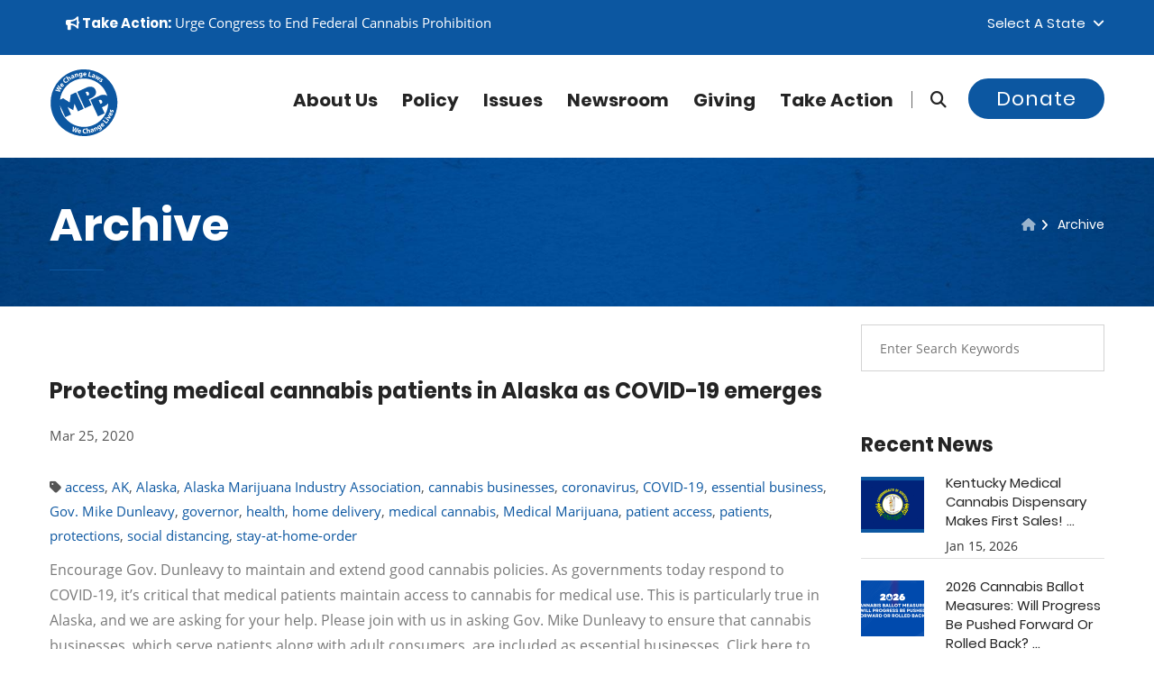

--- FILE ---
content_type: text/html; charset=UTF-8
request_url: https://blog.mpp.org/archive/tags/essential-business/
body_size: 14200
content:
<!DOCTYPE html>
<html lang="en">
<head>
    
    <meta name="viewport" content="width=device-width, initial-scale=1">  
<!-- Basic Page Needs ================================================== -->
    <meta charset="utf-8">
      <meta name="robots" content="index, follow">
  <!--[if IE]><meta http-equiv="x-ua-compatible" content="IE=9" /><![endif]-->
    
    <meta content="marijuana, cannabis, legalization of marijuana, medical marijuana, legalize, legalization, legalize marijuana" name="keywords">
    <meta content="Marijuana Policy Project" name="author">
    <meta content="True" name="HandheldFriendly">
    <meta content="320" name="MobileOptimized">
    <meta name="mobile-web-app-capable" content="yes">

<title>Tag:&nbsp;essential business</title>
    <meta content="We Change Laws!" name="description">
    <link href="https://blog.mpp.org/archive/" rel="canonical">
    <meta content="en_US" property="og:locale">
    <meta content="website" property="og:type">
    <meta content="Tag:&nbsp;essential business" property="og:title">
    <meta content="" property="og:description">
    <meta content="https://blog.mpp.org/archive/" property="og:url">
    <meta content="MPP" property="og:site_name">
    <meta content="https://www.mpp.org/assets/components/phpthumbof/cache/mpp_default.dfe5ab4872da76eaba934f6e1b5ba106.jpg" property="og:image">

<link rel="apple-touch-icon" sizes="60x60" href="/apple-touch-icon-60x60.png?v=1768751933">
<link rel="apple-touch-icon" sizes="76x76" href="/apple-touch-icon-76x76.png?v=1768751933">
<link rel="apple-touch-icon" sizes="120x120" href="/apple-touch-icon-120x120.png?v=1768751933">
<link rel="apple-touch-icon" sizes="152x152" href="/apple-touch-icon-152x152.png?v=1768751933">
<link rel="apple-touch-icon" sizes="180x180" href="/apple-touch-icon-180x180.png?v=1768751933">
<link rel="icon" type="image/png" sizes="32x32" href="/favicon-32x32.png?v=1768751933">
<link rel="icon" type="image/png" sizes="16x16" href="/favicon-16x16.png?v=1768751933">
<link rel="manifest" href="/site.webmanifest?v=1768751933">
<link rel="mask-icon" href="/safari-pinned-tab.svg?v=1768751933" color="#0c57a3">
<meta name="apple-mobile-web-app-title" content="MPP">
<meta name="application-name" content="MPP">
<meta name="msapplication-TileColor" content="#0c57a3">
<meta name="theme-color" content="#0c57a3">


<!-- Global site tag (gtag.js) - Google Analytics -->
<script async src="https://www.googletagmanager.com/gtag/js?id=UA-28818703-11"></script>
<script>
  window.dataLayer = window.dataLayer || [];
  function gtag(){dataLayer.push(arguments);}
  gtag('js', new Date());

  gtag('config', 'UA-28818703-11');
</script>








<link rel="preconnect" href="https://www.google-analytics.com/">
<link rel="dns-prefetch" href="https://www.google-analytics.com/">






<link rel="preload" href="https://www.mpp.org/css/jquery.bootstrap-touchspin.css" as="style" type="text/css">

<link rel="preload" href="https://www.mpp.org/css/flaticon.css" as="style" type="text/css">
<link rel="preload" href="https://www.mpp.org/css/animate.css" as="style" type="text/css">
<link rel="preload" href="https://www.mpp.org/css/owl.css" as="style" type="text/css">
<link rel="preload" href="https://www.mpp.org/css/hover.css" as="style" type="text/css">

<link rel="preload" href="https://maxcdn.bootstrapcdn.com/bootstrap/3.4.1/css/bootstrap.min.css" as="style" type="text/css">

    
<link rel="preload" href="https://www.mpp.org/fonts/lato-v14-latin-italic.woff2" as="font" type="font/woff2" crossorigin>
<link rel="preload" href="https://www.mpp.org/fonts/lora-v13-latin-italic.woff2" as="font" type="font/woff2" crossorigin>
<link rel="preload" href="https://www.mpp.org/fonts/open-sans-v15-latin-700.woff2" as="font" type="font/woff2" crossorigin>
<link rel="preload" href="https://www.mpp.org/fonts/open-sans-v15-latin-regular.woff2" as="font" type="font/woff2" crossorigin>
<link rel="preload" href="https://www.mpp.org/fonts/poppins-v6-latin-300.woff2" as="font" type="font/woff2" crossorigin>
<link rel="preload" href="https://www.mpp.org/fonts/poppins-v6-latin-700.woff2" as="font" type="font/woff2" crossorigin>
<link rel="preload" href="https://www.mpp.org/fonts/poppins-v6-latin-regular.woff2" as="font" type="font/woff2" crossorigin>


<link rel="preload" href="https://www.mpp.org/fonts/fa672/css/fontawesome.css" as="style" type="text/css">
<link rel="preload" href="https://www.mpp.org/fonts/fa672/css/brands.css" as="style" type="text/css">
<link rel="preload" href="https://www.mpp.org/fonts/fa672/css/brands.css" as="style" type="text/css" onload="this.onload=null;this.rel='stylesheet'">
<noscript><link rel="stylesheet" href="https://www.mpp.org/fonts/fa672/css/solid.css"></noscript>
<link rel="preload" href="https://www.mpp.org/fonts/fa672/css/solid.css" as="style" onload="this.onload=null;this.rel='stylesheet'">
<noscript><link rel="stylesheet" href="https://www.mpp.org/fonts/fa672/css/solid.css"></noscript>
<link rel="preload" href="https://www.mpp.org/fonts/fa672/css/v4-font-face.min.css" as="style" type="text/css" onload="this.onload=null;this.rel='stylesheet'">
<noscript><link rel="stylesheet" href="https://www.mpp.org/fonts/fa672/css/solid.css"></noscript>    
  
    
    
<!-- Stylesheets -->
  




<link rel="stylesheet" href="https://maxcdn.bootstrapcdn.com/bootstrap/3.4.1/css/bootstrap.min.css">
<link href="https://www.mpp.org/css/custom-styles.css" rel="stylesheet">
<link href="https://www.mpp.org/css/responsive1.css" rel="stylesheet">
    
    

<style>
/*Page Title*/

.page-title .page-breadcrumb li, .page-title .page-breadcrumb li:after, .page-title .page-breadcrumb li a, .page-title h2{
	color:#ffffff!important;
	
}

.page-title h2:after{
	background-color:#0c57a1;
}


 
                        .main-slider .tp-background-1 {
    background: -moz-linear-gradient(left, rgba(11,161,29,0) 0%, rgba(11,161,29,0.35) 30%, rgba(11,161,29,0.52) 100%);
background: -webkit-linear-gradient(left, rgba(11,161,29,0) 0%,rgba(11,161,29,0.35) 30%,rgba(11,161,29,0.52) 100%);
background: linear-gradient(to right, rgba(11,161,29,0) 0%,rgba(11,161,29,0.35) 30%,rgba(11,161,29,0.52) 100%);
filter: progid:DXImageTransform.Microsoft.gradient( startColorstr='#00000000', endColorstr='#85000000',GradientType=1 );

    display:block; height:2000px; width:3000px;
}
                    
                        .main-slider .tp-background-2 {
    background: -moz-linear-gradient(left, rgba(12,87,161,0) 0%, rgba(12,87,161,0.35) 30%, rgba(12,87,161,0.52) 100%);
background: -webkit-linear-gradient(left, rgba(12,87,161,0) 0%,rgba(12,87,161,0.35) 30%,rgba(12,87,161,0.52) 100%);
background: linear-gradient(to right, rgba(12,87,161,0) 0%,rgba(12,87,161,0.35) 30%,rgba(12,87,161,0.52) 100%);
filter: progid:DXImageTransform.Microsoft.gradient( startColorstr='#00000000', endColorstr='#85000000',GradientType=1 );

    display:block; height:2000px; width:3000px;
}
                    
                        .main-slider .tp-background-3 {
    background: -moz-linear-gradient(left, rgba(25,30,121,0) 0%, rgba(25,30,121,0.35) 30%, rgba(25,30,121,0.52) 100%);
background: -webkit-linear-gradient(left, rgba(25,30,121,0) 0%,rgba(25,30,121,0.35) 30%,rgba(25,30,121,0.52) 100%);
background: linear-gradient(to right, rgba(25,30,121,0) 0%,rgba(25,30,121,0.35) 30%,rgba(25,30,121,0.52) 100%);
filter: progid:DXImageTransform.Microsoft.gradient( startColorstr='#00000000', endColorstr='#85000000',GradientType=1 );

    display:block; height:2000px; width:3000px;
}
                    
                        .main-slider .tp-background-4 {
    background: -moz-linear-gradient(left, rgba(12,87,161,0) 0%, rgba(12,87,161,0.35) 30%, rgba(12,87,161,0.52) 100%);
background: -webkit-linear-gradient(left, rgba(12,87,161,0) 0%,rgba(12,87,161,0.35) 30%,rgba(12,87,161,0.52) 100%);
background: linear-gradient(to right, rgba(12,87,161,0) 0%,rgba(12,87,161,0.35) 30%,rgba(12,87,161,0.52) 100%);
filter: progid:DXImageTransform.Microsoft.gradient( startColorstr='#00000000', endColorstr='#85000000',GradientType=1 );

    display:block; height:2000px; width:3000px;
}
                    
                        .main-slider .tp-background-5 {
    background: -moz-linear-gradient(left, rgba(12,87,161,0) 0%, rgba(12,87,161,0.35) 30%, rgba(12,87,161,0.52) 100%);
background: -webkit-linear-gradient(left, rgba(12,87,161,0) 0%,rgba(12,87,161,0.35) 30%,rgba(12,87,161,0.52) 100%);
background: linear-gradient(to right, rgba(12,87,161,0) 0%,rgba(12,87,161,0.35) 30%,rgba(12,87,161,0.52) 100%);
filter: progid:DXImageTransform.Microsoft.gradient( startColorstr='#00000000', endColorstr='#85000000',GradientType=1 );

    display:block; height:2000px; width:3000px;
}
                    
                        .main-slider .tp-background-6 {
    background: -moz-linear-gradient(left, rgba(0,174,255,0) 0%, rgba(0,174,255,0.35) 30%, rgba(0,174,255,0.52) 100%);
background: -webkit-linear-gradient(left, rgba(0,174,255,0) 0%,rgba(0,174,255,0.35) 30%,rgba(0,174,255,0.52) 100%);
background: linear-gradient(to right, rgba(0,174,255,0) 0%,rgba(0,174,255,0.35) 30%,rgba(0,174,255,0.52) 100%);
filter: progid:DXImageTransform.Microsoft.gradient( startColorstr='#00000000', endColorstr='#85000000',GradientType=1 );

    display:block; height:2000px; width:3000px;
}
                    
                        .main-slider .tp-background-7 {
    background: -moz-linear-gradient(left, rgba(255,255,255,0) 0%, rgba(255,255,255,0.35) 30%, rgba(255,255,255,0.52) 100%);
background: -webkit-linear-gradient(left, rgba(255,255,255,0) 0%,rgba(255,255,255,0.35) 30%,rgba(255,255,255,0.52) 100%);
background: linear-gradient(to right, rgba(255,255,255,0) 0%,rgba(255,255,255,0.35) 30%,rgba(255,255,255,0.52) 100%);
filter: progid:DXImageTransform.Microsoft.gradient( startColorstr='#00000000', endColorstr='#85000000',GradientType=1 );

    display:block; height:2000px; width:3000px;
}
                    
</style>

    <!-- Map ================================================== -->

   

    
    

<!--Favicon-->

<!-- Responsive -->
<meta http-equiv="X-UA-Compatible" content="IE=edge">

<!--[if lt IE 9]><script src="https://cdnjs.cloudflare.com/ajax/libs/html5shiv/3.7.3/html5shiv.js"></script><![endif]-->
<!--[if lt IE 9]><script src="https://www.mpp.org/js/respond.js"></script><![endif]-->


<noscript>
    <style>
    .rev_slider_wrapper {display:none;}
    .login-register a { top:0px!important;}
        [class*="fa-"]:before
        {
            	color:#ffffff !important;
	background:none !important;
	text-transform:capitalize;
	display:inline-block;
    border:0px;
	font-weight:400;
	font-size:11px;
	font-family: 'Poppins', sans-serif;	
        }
        .fa.fa-facebook-square:before {content:"Facebook ";}
        .fa.fa-twitter-square:before {content:"| Twitter ";}
        .fa.fa-instagram:before {content:"| Instagram ";}
        .fa.fa-youtube-square:before {content:"| YouTube";}
    </style>
</noscript>

<script>
    // Defining custom functions
    function sayHello(){
        alert("Hello World! sayHello() function executed successfully!");
    }
     
    function sayHi(){
        alert("Hi There! sayHi() function executed successfully!");
    }
    </script>


<script>
window.addEventListener('load', function () {
  $("a.profile-link").attr("href", "https://blog.mpp.org/archive/#fastaction-login");
  $("a.call-modal").attr("href", "https://blog.mpp.org/archive/#fastaction-login");
});
</script>





<base href="https://www.mpp.org/" />



<script src="https://code.jquery.com/jquery-3.7.1.js" integrity="sha256-eKhayi8LEQwp4NKxN+CfCh+3qOVUtJn3QNZ0TciWLP4=" crossorigin="anonymous"></script>


<link rel="canonical" href="https://blog.mpp.org/archive/tags/essential-business/"/>
</head>




<body>





    <a href="https://blog.mpp.org/archive/#maincontent" class="skip-link" tabindex="0">Skip to content</a>
<div class="page-wrapper">	
  


    <!-- Main Header-->
    <header class="main-header header-style-three">
    	
        <!-- Header Top -->
    	<div class="header-top">
        	<div class="auto-container">
            	<div class="clearfix">
                    
                    <!--Top Left-->
                    <div class="top-left">
                        
                    	<ul class="links clearfix">
                    	
<li>



<a href="https://www.mpp.org/takeaction/actions/federal-legalization-now/" target="_blank" class=""><strong><i class="fa fa-bullhorn"></i> Take Action:</strong></a> <span class="">Urge Congress to End Federal Cannabis Prohibition</span>


   </li>

                        	
                            
                        </ul>
                    </div>
                    
                    <!--Top Right-->
                    <div class="top-right clearfix">
                    	
                        <!--Language-->
                        <div class="language dropdown"><a class="btn btn-default dropdown-toggle" id="dropdownMenu2" data-toggle="dropdown" aria-haspopup="true" aria-expanded="true" href="#">Select a State &nbsp;<span class="icon fa fa-angle-down"></span></a>
                        	<ul class="dropdown-menu style-one" aria-labelledby="dropdownMenu2"  style="max-height:200px;overflow-y:scroll;">
                        	    <li><a href="https://www.mpp.org/states/alabama/?state=AL">Alabama</a></li>
<li><a href="https://www.mpp.org/states/alaska/?state=AK">Alaska</a></li>
<li><a href="https://www.mpp.org/states/arizona/?state=AZ">Arizona</a></li>
<li><a href="https://www.mpp.org/states/arkansas/?state=AR">Arkansas</a></li>
<li><a href="https://www.mpp.org/states/california/?state=CA">California</a></li>
<li><a href="https://www.mpp.org/states/colorado/?state=CO">Colorado</a></li>
<li><a href="https://www.mpp.org/states/connecticut/?state=CT">Connecticut</a></li>
<li><a href="https://www.mpp.org/states/delaware/?state=DE">Delaware</a></li>
<li><a href="https://www.mpp.org/states/district-of-columbia/?state=DC">District of Columbia</a></li>
<li><a href="https://www.mpp.org/states/florida/?state=FL">Florida</a></li>
<li><a href="https://www.mpp.org/states/georgia/?state=GA">Georgia</a></li>
<li><a href="https://www.mpp.org/states/hawaii/?state=HI">Hawaii</a></li>
<li><a href="https://www.mpp.org/states/idaho/?state=ID">Idaho</a></li>
<li><a href="https://www.mpp.org/states/illinois/?state=IL">Illinois</a></li>
<li><a href="https://www.mpp.org/states/indiana/?state=IN">Indiana</a></li>
<li><a href="https://www.mpp.org/states/iowa/?state=IA">Iowa</a></li>
<li><a href="https://www.mpp.org/states/kansas/?state=KS">Kansas</a></li>
<li><a href="https://www.mpp.org/states/kentucky/?state=KY">Kentucky</a></li>
<li><a href="https://www.mpp.org/states/louisiana/?state=LA">Louisiana</a></li>
<li><a href="https://www.mpp.org/states/maine/?state=ME">Maine</a></li>
<li><a href="https://www.mpp.org/states/maryland/?state=MD">Maryland</a></li>
<li><a href="https://www.mpp.org/states/massachusetts/?state=MA">Massachusetts</a></li>
<li><a href="https://www.mpp.org/states/michigan/?state=MI">Michigan</a></li>
<li><a href="https://www.mpp.org/states/minnesota/?state=MN">Minnesota</a></li>
<li><a href="https://www.mpp.org/states/mississippi/?state=MS">Mississippi</a></li>
<li><a href="https://www.mpp.org/states/missouri/?state=MO">Missouri</a></li>
<li><a href="https://www.mpp.org/states/montana/?state=MT">Montana</a></li>
<li><a href="https://www.mpp.org/states/nebraska/?state=NE">Nebraska</a></li>
<li><a href="https://www.mpp.org/states/nevada/?state=NV">Nevada</a></li>
<li><a href="https://www.mpp.org/states/new-hampshire/?state=NH">New Hampshire</a></li>
<li><a href="https://www.mpp.org/states/new-jersey/?state=NJ">New Jersey</a></li>
<li><a href="https://www.mpp.org/states/new-mexico/?state=NM">New Mexico</a></li>
<li><a href="https://www.mpp.org/states/new-york/?state=NY">New York</a></li>
<li><a href="https://www.mpp.org/states/north-carolina/?state=NC">North Carolina</a></li>
<li><a href="https://www.mpp.org/states/north-dakota/?state=ND">North Dakota</a></li>
<li><a href="https://www.mpp.org/states/ohio/?state=OH">Ohio</a></li>
<li><a href="https://www.mpp.org/states/oklahoma/?state=OK">Oklahoma</a></li>
<li><a href="https://www.mpp.org/states/oregon/?state=OR">Oregon</a></li>
<li><a href="https://www.mpp.org/states/pennsylvania/?state=PA">Pennsylvania</a></li>
<li><a href="https://www.mpp.org/states/rhode-island/?state=RI">Rhode Island</a></li>
<li><a href="https://www.mpp.org/states/south-carolina/?state=SC">South Carolina</a></li>
<li><a href="https://www.mpp.org/states/south-dakota/?state=SD">South Dakota</a></li>
<li><a href="https://www.mpp.org/states/tennessee/?state=TN">Tennessee</a></li>
<li><a href="https://www.mpp.org/states/texas/?state=TX">Texas</a></li>
<li><a href="https://www.mpp.org/states/utah/?state=UT">Utah</a></li>
<li><a href="https://www.mpp.org/states/vermont/?state=VT">Vermont</a></li>
<li><a href="https://www.mpp.org/states/virginia/?state=VA">Virginia</a></li>
<li><a href="https://www.mpp.org/states/washington/?state=WA">Washington</a></li>
<li><a href="https://www.mpp.org/states/west-virginia/?state=WV">West Virginia</a></li>
<li><a href="https://www.mpp.org/states/wisconsin/?state=WI">Wisconsin</a></li>
<li><a href="https://www.mpp.org/states/wyoming/?state=WY">Wyoming</a></li>
                                
                            </ul>
                        </div>
                        
                        <div id="google_translate_element"></div><script>

function googleTranslateElementInit() {

new google.translate.TranslateElement({

pageLanguage: 'en'

}, 'google_translate_element');

}

</script><script src="//translate.google.com/translate_a/element.js?cb=googleTranslateElementInit"></script>
                        
                        
                    </div>
                    
                </div>
                
            </div>
        </div>
        <!-- Header Top End -->
        
        <!--Header-Upper-->
        <div class="header-upper">
        	<div class="auto-container clearfix">
                	     
<div class="pull-left logo-outer">
                <a href="https://www.mpp.org" title="Marijuana Policy Project">    
                
                

<!-- Generator: Adobe Illustrator 25.0.1, SVG Export Plug-In . SVG Version: 6.00 Build 0)  -->
<svg version="1.1" id="logo_main" xmlns="http://www.w3.org/2000/svg" xmlns:xlink="http://www.w3.org/1999/xlink" x="0px" y="0px"
	 viewBox="0 0 1152 1152" style="enable-background:new 0 0 76 76;" xml:space="preserve" width="76px" height="76px"  focusable="false" aria-hidden="true" role="img">
<style type="text/css">
	.st0main{fill:#0c57a1;}
	.st0White{fill:#FFFFFF;}
@media (prefers-color-scheme: dark) {
	.st0main{fill:#FFFFFF;}
	}
	
	
</style>

<g>
	<path class="st0main" d="M705,616.7l-45.2-99.5c17.2-13,159.6-48.3,111.3-159.4c-35.3-81.3-137-43.4-137-43.4l-168.9,77.3l126.8,276.8
		L705,616.7z M660.9,412.1c12.1,24.4-0.5,38.9-27.6,47.4l-27.7-60.7C631.2,383.2,647.6,385.3,660.9,412.1z"/>
	<path class="st0main" d="M196.4,284.5l13.1-17c-3.5-2.7-10.5-5.7-15.6,0.9C189.2,274.5,192.8,281.1,196.4,284.5z"/>
	<path class="st0main" d="M1096.2,357.4C975.6,71.6,646.1-62.2,360.4,58.4C74.6,179-59.2,508.4,61.4,794.2
		c120.6,285.8,450.1,419.6,735.8,299C1082.9,972.5,1216.8,643.1,1096.2,357.4z M889.1,177.7c5.3,4.2,9.1,9.2,10.8,12.8l-10.3,7.8
		c-1.2-2.7-3.9-7.3-7.8-10.5c-3.4-2.7-6.5-2.9-8.4-0.6c-1.7,2.1-0.8,4.7,3.2,11.1c6.3,9.9,6.5,17.1,1.2,23.9
		c-6.7,8.5-18.4,9.4-31.4-1c-6-4.7-10.2-10.3-12.2-14.9l10.6-8.2c1.4,3.7,5.3,9.8,9.5,13.1c4.3,3.4,7.2,3.3,9.1,1s1.3-4.6-2.6-10.5
		c-6.9-10.6-6.5-18.7-2.1-24C865.5,169.4,877.9,168.7,889.1,177.7z M785,112.6l16,9.1l-7.7,23c-2,5.9-4.1,12-6.6,18.3l0.2,0.1
		c4.3-5.2,9.1-10.2,13.1-14.4l17.2-17.7l12.4,7.1l-6.4,23.1c-1.9,6.5-3.8,12.9-6.1,19.3l0.2,0.1c4-5.4,8.3-10.5,12.7-15.6l15.8-17.6
		l15.4,8.8L817,197.8l-14.8-8.4l5.4-20.5c1.6-5.7,3.2-10.8,5.7-17.5l-0.2-0.1c-4.5,5.8-8.2,9.8-12.3,13.8L785.7,180l-14.8-8.4
		L785,112.6z M707.6,129.1c5.2-14.2,20.4-16.3,39.7-9.2l0.3-0.8c1.1-2.9,1-7.6-7.4-10.7c-5.6-2-12.2-2.3-16.6-1.4l0.9-12.1
		c4.6-0.7,13-0.7,23,3c18.2,6.7,20.1,19.5,15.4,32.4l-7,19c-1.9,5.3-3.5,10.4-4.1,13.6l-15.3-5.6l1-5.8l-0.3-0.1
		c-5.2,3.1-11.6,3.4-18.1,1C708.1,148.3,704.4,137.8,707.6,129.1z M665.7,54.4l17.8,3.9l-13.8,63.5l31.2,6.8l-3.2,14.9l-49-10.7
		L665.7,54.4z M563.9,98.4c0.4-14.7,10.1-30.8,30.3-30.2c18.8,0.6,25.5,15.4,25.1,29.8c-0.1,3.1-0.5,5.8-0.8,7.1L581,104
		c0.4,7.5,7.6,11.3,16.1,11.6c6.2,0.2,11.2-0.5,16.1-1.9l2,12.3c-6,2.2-13.3,3.2-21.2,2.9C574.3,128.4,563.3,116.6,563.9,98.4z
		 M515.3,71.8c7.9-0.9,13.3,1.9,16.8,6.3l0.2,0l-0.2-6.9l15.6-1.8c0.2,3.7,0.5,8.6,1.5,17.2l3.8,32.3c1.3,11.1,0.1,20.5-5.7,27
		c-5.7,6.2-14.2,8.8-22.7,9.8c-7.6,0.9-15.8,0.3-21.3-2.1l2-14c3.9,1.7,10.6,3.2,17.3,2.4c8.5-1,14.5-6.4,13.2-17l-0.4-3.8l-0.2,0
		c-2.9,5.2-8.1,8.6-14.7,9.4c-14.3,1.7-25.8-8.7-27.8-25.4C490.5,86.7,501.1,73.5,515.3,71.8z M433,90.6l2.9,7.5l0.3-0.1
		c1.3-4.2,5.5-11.2,14.8-13.8c11.5-3.2,22.2,2,26.8,18.5l9.3,33.2l-17.4,4.8l-8.6-31.1c-2-7.2-5.9-11.5-12.2-9.7
		c-4.8,1.3-6.8,5.5-7,9c-0.2,1.2,0.1,2.9,0.5,4.5l9,32.3l-17.4,4.9l-10.6-38.2c-1.9-7-3.8-12.9-5.4-17.8L433,90.6z M375.1,111.1
		c17.7-7.9,28,0,33.6,12.5l8.2,18.5c2.3,5.1,4.7,9.9,6.5,12.6l-14.9,6.6l-3.3-4.9l-0.3,0.1c-1.6,5.8-6,10.5-12.3,13.3
		c-10.8,4.8-20.7-0.2-24.4-8.7c-6.1-13.8,3.3-26,22.2-34.2l-0.3-0.8c-1.3-2.8-4.6-6.2-12.7-2.5c-5.4,2.4-10.4,6.8-12.9,10.6
		l-7.8-9.3C359.3,121.3,365.4,115.4,375.1,111.1z M289.4,129.8l18.1,27.9l0.2-0.1c0.2-3.1,1.2-6,2.8-8.9c1.4-2.6,3.9-5.2,6.7-7
		c9.7-6.3,21.4-4.4,30.9,10.3l18.5,28.6l-15.2,9.8L334,163.5c-4.1-6.4-9.2-9.4-14.9-5.7c-4,2.6-4.8,6.8-4.2,10.2
		c0.2,1.3,1,2.6,1.7,3.7l18.8,29l-15.2,9.8l-46-70.9L289.4,129.8z M245.6,165.9c7.1-6.2,13.7-9.4,17.2-10.3l6.7,13.3
		c-3.8,1.3-8.6,3.5-13.4,7.8c-10.9,9.5-13.6,23.4-1.8,36.8c10.6,12.1,24.4,13.5,36.6,2.8c4.1-3.6,7.9-8.5,9.7-11.9l11.4,8.9
		c-1.4,3.4-5.9,9.7-13.2,16.1c-20.9,18.2-43,14.6-58-2.6C222.7,206.1,227.3,181.8,245.6,165.9z M185,260.3
		c11.5-14.9,27.4-11.6,38.8-2.9c2.5,1.9,4.4,3.8,5.3,4.8l-22.9,29.7c6.3,4.1,13.6,0.4,18.8-6.3c3.8-4.9,6.2-9.4,7.9-14.2l11.2,5.6
		c-1.7,6.2-5.2,12.6-10,18.9c-12,15.7-28,17.7-42.4,6.6C180,293.5,172.7,276.3,185,260.3z M103.9,354.1L136,364
		c9.3,2.8,19.2,6.1,27,8.7l0.1-0.2c-7.1-5.2-14.8-11.3-22.6-17.6l-26-21.1l8.9-17.1l33,9.9c9.2,2.7,17.4,5.5,25.8,8.6l0.1-0.2
		c-7.4-5.2-14.9-11.1-22.6-16.9l-26.1-20.9l8.5-16.4l61.7,55.3l-9,17.4l-33.8-9.9c-7.9-2.4-15.2-4.6-23.7-8l-0.1,0.2
		c7.4,5.4,13.5,10.1,19.8,15.5l27.1,22.7l-9.2,17.6l-80-20L103.9,354.1z M203.8,734c-15.5-36.6-25.4-74.6-29.7-113.4l90.5,197.7
		l96.1-44L302,645.9l95.4,54.7l21-108L477.2,721l95.5-43.7L445.9,400.5L355.2,442l-17.3,128.6l-109.5-70.5l-53.4,24.5
		c4.4-34.8,13.4-69.1,26.8-102c19.9-49,48.7-93,85.3-130.7c37.9-39,82.8-69.6,133.5-91c50.7-21.4,103.9-32.2,158.3-32.2
		c52.6,0,104.1,10.2,153.2,30.1c49,20,93,48.7,130.7,85.3c39,38,69.6,82.9,91,133.5c6.3,15,11.7,30.2,16.2,45.6
		c-43.9-39-115.1-12.5-115.1-12.5L686,527.9l126.8,276.8l113-51.7l-45.3-99.5c11.2-8.4,75.1-26.3,105.3-68.2
		c-1.2,49.3-11.2,97.6-30,143.7c-19.9,49-48.6,93-85.3,130.8c-37.9,38.9-82.8,69.6-133.5,91c-50.7,21.4-103.9,32.2-158.3,32.1
		c-52.6,0-104.1-10.1-153.2-30.1c-49-19.9-93-48.6-130.7-85.3C255.8,829.7,225.2,784.7,203.8,734z M854,595.7l-27.8-60.6
		c25.7-15.6,42.1-13.5,55.3,13.3C893.6,572.8,881,587.2,854,595.7z M944.9,836.5c-3.3,4.6-8.8,5.4-12.8,2.4c-4.3-3-5.3-8.3-1.9-13.1
		c3.4-4.7,8.7-5.4,13.1-2.5C947.3,826.2,948.4,831.7,944.9,836.5z M427.3,1072.4l3.7-35c0.9-8.2,1.9-15.7,3.7-24.8l-0.2-0.1
		c-4,8.2-7.5,15.1-11.8,22.3l-17.5,30.7l-19-5.9l5.5-82.3l18.5,5.7l-4,33.4c-1.1,9.6-2.6,20-3.7,28.1l0.2,0.1
		c3.8-7.9,8.5-16.6,13.3-25.4l16.2-29.4l18.4,5.7l-3.9,34.2c-1.1,9.5-2.4,18.1-3.9,27l0.2,0.1c3.8-8.2,8.3-16.6,12.7-25.2l16-29.4
		l17.6,5.5l-43.5,70.5L427.3,1072.4z M528.6,1061.2c-0.4,3.1-1.2,5.7-1.6,7l-37.1-5.4c-0.5,7.5,6.3,12.1,14.7,13.3
		c6.1,0.9,11.2,0.8,16.2,0l0.6,12.5c-6.2,1.5-13.6,1.6-21.4,0.5c-19.5-2.9-29.1-15.8-26.5-33.8c2.1-14.6,13.6-29.4,33.6-26.5
		C525.7,1031.4,530.7,1046.9,528.6,1061.2z M598.6,1093.5c-27.7,0.8-42.5-16-43.1-38.9c-0.8-27.4,18.3-43.1,42.5-43.8
		c9.4-0.3,16.6,1.4,19.8,3l-3.3,14.5c-3.7-1.4-8.9-2.7-15.3-2.5c-14.4,0.4-25.3,9.4-24.8,27.3c0.5,16.1,10.3,25.9,26.4,25.4
		c5.5-0.2,11.5-1.5,15-3.1l3.1,14.1C615.8,1091.2,608.4,1093.2,598.6,1093.5z M668.9,1084l-5.3-31.6c-1.3-7.5-4.7-12.2-11.4-11.1
		c-4.7,0.8-7.1,4.3-7.9,7.7c-0.3,1.3-0.1,2.8,0.1,4.1l5.7,34l-17.8,3l-14-83.3l17.8-3l5.5,32.7l0.2,0c1.5-2.8,3.5-5.1,6.1-7.1
		c2.3-1.8,5.6-3.2,8.9-3.8c11.4-1.9,21.4,4.5,24.3,21.7l5.7,33.6L668.9,1084z M734.3,1067.3l-2.7-5.3l-0.3,0.1
		c-2.3,5.6-7.2,9.7-13.8,11.7c-11.3,3.5-20.5-2.7-23.2-11.5c-4.4-14.4,6.4-25.4,26.1-31.3l-0.2-0.8c-0.9-3-3.8-6.7-12.3-4.1
		c-5.7,1.7-11.1,5.5-14.1,8.9l-6.6-10.2c3.2-3.3,10-8.4,20.1-11.5c18.5-5.7,27.8,3.4,31.8,16.5l5.9,19.3c1.6,5.3,3.4,10.4,5,13.3
		L734.3,1067.3z M798.1,1041.7l-13.4-29.3c-3.1-6.8-7.6-10.4-13.6-7.7c-4.5,2.1-5.8,6.5-5.5,10c0,1.2,0.5,2.9,1.2,4.4l13.9,30.5
		l-16.5,7.5l-16.5-36c-3-6.6-5.8-12.1-8.1-16.7l14.3-6.5l4.1,6.9l0.3-0.1c0.6-4.3,3.7-11.9,12.5-15.9c10.8-4.9,22.2-1.5,29.3,14.1
		l14.3,31.4L798.1,1041.7z M877.6,1016.4c-2.4,8.1-8.8,14.2-16,18.9c-6.4,4.1-14,7.2-20,7.6l-4.5-13.4c4.3-0.2,10.9-1.8,16.6-5.5
		c7.2-4.7,10.2-12.1,4.3-21.1l-2.1-3.2l-0.2,0.1c-0.2,6-3.4,11.3-9,14.9c-12.1,7.8-27,3.6-36.1-10.5c-10.2-15.7-6.5-32.3,5.5-40
		c6.7-4.3,12.8-4.2,17.8-1.8l0.2-0.1l-3.3-6.1l13.2-8.5c1.8,3.2,4.3,7.4,9,14.7l17.7,27.3C876.8,999,879.9,1007.9,877.6,1016.4z
		 M910.9,970.3c-15.2,12.6-31.2,11-42.8-3c-9.4-11.4-12.8-29.8,2.8-42.7c14.5-12,29.3-5.3,38.5,5.8c2,2.4,3.4,4.7,4.1,5.9
		l-28.9,23.9c5.2,5.4,13.2,3.4,19.7-2c4.8-3.9,8.1-7.8,10.8-12.1l9.7,7.9C921.8,959.7,917,965.3,910.9,970.3z M954.1,928.6
		l-60.6-52.5l11.9-13.8l49.1,42.5l20.9-24.1l11.5,10L954.1,928.6z M992.8,881.9l-47.3-34l10.6-14.7l47.3,34L992.8,881.9z
		 M1019.7,842.1l-60.9-11.2l9.9-16.9l27.3,6.9c4.9,1.2,9.5,2.7,13.9,4.3l0.2-0.3c-3.6-3.2-6.9-6.3-10.6-9.9L980,794.8l9.6-16.4
		l39.2,48.1L1019.7,842.1z M1055.3,775.5c-7.9,18.1-22.9,23.9-39.6,16.6c-13.5-5.9-24.8-20.8-16.7-39.4c7.5-17.2,23.8-17.9,37-12.2
		c2.8,1.2,5.2,2.7,6.3,3.4l-15,34.4c7.1,2.5,13.3-2.9,16.7-10.6c2.5-5.7,3.7-10.6,4.2-15.7l12.2,2.7
		C1060.2,761.1,1058.4,768.3,1055.3,775.5z M1073.3,726.9c-2.3,7.3-5.8,13.3-9.4,16.8l-11.4-6.9c2.9-2.6,7.2-8.5,8.8-13.6
		c1.6-5.2,0.5-8-2.4-8.8c-2.8-0.9-4.7,0.4-8.9,6.2c-7.4,10.3-15,12.8-21.6,10.6c-10.3-3.2-15.4-14.5-11.2-28.3
		c2-6.5,5.3-11.8,8-14.7l11,6.8c-2.1,2.1-5.4,6.3-6.9,11.1c-1.3,4.2-0.3,7.1,2.5,8c2.6,0.8,4.6-0.9,9.1-7
		c6.9-9.4,13.6-12.2,21.8-9.8C1073.2,700.4,1078.2,711,1073.3,726.9z"/>
	<path class="st0main" d="M724.2,1041.6c-9.1,2.7-15.5,7-13.5,13.7c1.4,4.4,5,5.7,8.9,4.5c4.3-1.3,7-5.3,7-9.1c-0.1-1-0.3-2-0.6-3.1
		L724.2,1041.6z"/>
	<path class="st0main" d="M504.3,1040.4c-7.5-1.1-11.6,5.3-12.8,10l21.2,3.1C513.4,1049.2,512.6,1041.6,504.3,1040.4z"/>
	<path class="st0main" d="M592.8,80.2c-7.6-0.2-10.9,6.6-11.5,11.4l21.4,0.6C602.8,87.9,601.1,80.5,592.8,80.2z"/>
	<path class="st0main" d="M383.7,152.4c1.9,4.2,5.6,5,9.3,3.4c4.1-1.8,6.3-6.1,5.9-9.9c-0.2-1-0.5-2-0.9-3l-2.6-5.8
		C386.6,140.9,380.8,146,383.7,152.4z"/>
	<path class="st0main" d="M729.3,142.5c4.2,1.6,8.7,0,11.1-3c0.6-0.8,1-1.8,1.4-2.8l2.2-5.9c-8.9-3.4-16.6-3.8-19,2.8
		C723.4,137.9,725.5,141.1,729.3,142.5z"/>
	<path class="st0main" d="M524.4,116.8c4.6-0.5,7.9-4,8.6-8.4c0.3-1.4,0.2-3.3,0-4.8l-1-8.5c-0.1-1.2-0.4-2.3-0.7-3.3
		c-1.9-4.6-5.7-7.4-10.6-6.8c-6.5,0.8-11.1,7.3-9.9,17.8C511.8,111.4,516.8,117.6,524.4,116.8z"/>
	<path class="st0main" d="M846,984.8l-4.7-7.2c-0.6-1-1.4-1.9-2.1-2.6c-3.7-3.3-8.3-4.1-12.5-1.4c-5.5,3.6-6.7,11.5-1,20.4
		c4.7,7.3,12,10.6,18.4,6.5c3.9-2.5,5.3-7.1,4-11.4C847.8,987.7,846.9,986.1,846,984.8z"/>
	<path class="st0main" d="M877.7,934.6c-5.9,4.9-3.8,12.1-1.1,16.2l16.5-13.7C890.3,933.7,884.2,929.3,877.7,934.6z"/>
	<path class="st0main" d="M1009.6,758.5c-3,7,2,12.6,6.3,15l8.6-19.6C1020.4,752.1,1012.9,750.9,1009.6,758.5z"/>
</g>
</svg>
</a>
</div>
                
                <div class="pull-right upper-right clearfix">
                    
                    <div class="nav-outer clearfix">
                		<!-- Main Menu -->
                        <nav class="main-menu">
                            <div class="navbar-header">
                                <!-- Toggle Button -->    	
                                <button type="button" class="navbar-toggle" data-toggle="collapse" data-target=".navbar-collapse">
                                    <span class="icon-bar"></span>
                                    <span class="icon-bar"></span>
                                    <span class="icon-bar"></span>
                                </button>
                            </div>
                            
                            <div class="navbar-collapse collapse clearfix">
                                <ul class="navigation clearfix">
                                    
                                    <li class=" dropdown"><a href="https://www.mpp.org/about/">About us</a>
                                        
                                            
<ul>
  <li class="dropdown"><a href="https://www.mpp.org/about/">Who We Are</a>
  <ul class=""><li class="first"><a href="https://www.mpp.org/about/mpp-staff/" >MPP Team</a></li><li><a href="https://www.mpp.org/about/mpp-foundational-details/" >Board of Directors</a></li><li><a href="https://www.mpp.org/about/jobs/" >Jobs</a></li><li class="last"><a href="https://www.mpp.org/about/contact-us/" >Contact Us</a></li></ul>
  </li>
  <li class="dropdown"><a href="https://www.mpp.org/about/">What We Do</a>
  <ul class=""><li class="first"><a href="https://www.mpp.org/about/overview-of-the-marijuana-policy-project/" >Overview</a></li><li><a href="https://www.mpp.org/about/mission-and-values/" >Mission and Values</a></li><li><a href="https://www.mpp.org/about/our-work/" >Our Work</a></li><li><a href="https://www.mpp.org/about/campaigns/" >Campaigns</a></li><li class="last"><a href="https://www.mpp.org/about/history/" >Our History</a></li></ul>
  </li>
  <li class="dropdown"><a href="https://www.mpp.org/about/">Resources &amp; Media</a>
  <ul class=""><li class="first"><a href="https://www.mpp.org/about/tax-documents/" >Tax Documents</a></li><li class="last"><a href="https://www.mpp.org/news/in-the-media/" >In the Media</a></li></ul>
  </li>
</ul>
                                        
                                        
                                            
                                        
                                        
                                    </li>
                                    <li class="dropdown "><a href="https://www.mpp.org/policy/" >Policy</a><ul><li class="first"><a href="https://www.mpp.org/policy/federal/" >Federal Policy</a></li><li><a href="https://www.mpp.org/states/" >State Policy</a></li><li><a href="https://www.mpp.org/policy/us-territories/" >U.S. Territory Policy</a></li><li class="last"><a href="https://www.mpp.org/policy/ballot-initiatives/" >Ballot Initiatives</a></li></ul></li><li class="dropdown "><a href="https://www.mpp.org/issues/" >Issues</a><ul><li class="first"><a href="https://www.mpp.org/issues/criminal-justice/" >Criminal Justice</a></li><li><a href="https://www.mpp.org/issues/decriminalization/" >Decriminalization</a></li><li><a href="https://www.mpp.org/issues/economics/" >Economics</a></li><li><a href="https://www.mpp.org/issues/legalization/" >Cannabis Legalization</a></li><li><a href="https://www.mpp.org/issues/legislation/" >Legislation</a></li><li><a href="https://www.mpp.org/issues/medical-marijuana/" >Medical Cannabis</a></li><li class="last"><a href="https://www.mpp.org/issues/faq-mj/" >FAQ</a></li></ul></li><li class="dropdown "><a href="https://www.mpp.org/news/" >Newsroom</a><ul><li class="first"><a href="https://www.mpp.org/news/press/" >Press Releases</a></li><li><a href="https://blog.mpp.org" >Blog</a></li><li class="last"><a href="https://www.mpp.org/events/" >Events</a></li></ul></li><li class="dropdown "><a href="https://www.mpp.org/donate/mpp/" >Giving</a><ul><li class="first"><a href="https://www.mpp.org/donate/mpp/" >Donate to MPP</a></li><li><a href="https://www.mpp.org/donate/foundation/" >Donate to MPP Foundation</a></li><li><a href="https://www.mpp.org/donate/membership/" >Membership</a></li><li><a href="https://shop.mpp.org/" >Shop</a></li><li class="last"><a href="https://www.mpp.org/support/other-ways-to-give/" >Other Ways to Help</a></li></ul></li><li class="last dropdown "><a href="https://www.mpp.org/takeaction/" >Take Action</a><ul><li class="first"><a href="https://www.mpp.org/takeaction/#spread" >Spread the Word</a></li><li><a href="https://www.mpp.org/takeaction/#get-involved" >Get Involved</a></li><li class="last"><a href="https://www.mpp.org/takeaction/register-to-vote/" >Register to Vote</a></li></ul></li> </ul>
                                    
                                    
                               
                            </div>
                        </nav>
                        
                        <!-- Main Menu End-->
                        <div class="outer-box">
                            <!--Search Box-->
                            <div class="search-box-outer">
                                <div class="dropdown">
                                    <button class="search-box-btn dropdown-toggle" type="button" id="dropdownMenu3" data-toggle="dropdown" aria-haspopup="true" aria-label="Search" aria-expanded="false"><span class="fa fa-search" ></span></button>
                                    <ul class="dropdown-menu pull-right search-panel" aria-labelledby="dropdownMenu3">
                                        <li class="panel-outer">
                                            <div class="form-container">
                                                <form method="get" role="search" action="https://www.mpp.org/search/">
                                                    <div class="form-group">
                                                        <input id="s" type="search" name="s" value="" placeholder="Search Here" required >
                                                        <label id="searchTop"><span>Search</span><button type="submit" class="search-btn" aria-labelledby="searchTop"><span class="fa fa-search"></span></button></label>
                                                    </div>
                                                </form>
                                                
                                            </div>
                                        </li>
                                    </ul>
                                </div>
                            </div>
                            <div class="btn-box"><a href="https://www.mpp.org/donate/" class="theme-btn btn-style-one">Donate</a></div>
                        </div>
                        
            		</div>
                    
                </div>
                    
            </div>
        </div>
        <!--End Header Upper-->
        
        <!--Mobile Menu-->
        <div class="mobile-menu">
        	<div class="auto-container">
                <div class="nav-header clearfix">
                    <div class="text">Menu</div>
                    <div class="menu-btn"><span class="fa fa-bars"></span></div>
                </div>
                <div class="links-outer">
                    <div class="links-box">
                        <ul class="navigation">
                            <!--Keep This Empty / Menu will come through Javascript-->
                        </ul>
                    </div>
                </div>
            </div>
        </div>
        
        <!--Sticky Header-->
        <div class="sticky-header" >
        	<div class="sticky-inner-container clearfix" style="max-width:1200px; margin:0 auto;">
            	<div class="pull-left logo-outer">
                <a href="https://www.mpp.org" title="Marijuana Policy Project">    
                
                

<!-- Generator: Adobe Illustrator 25.0.1, SVG Export Plug-In . SVG Version: 6.00 Build 0)  -->
<svg version="1.1" id="logo_main" xmlns="http://www.w3.org/2000/svg" xmlns:xlink="http://www.w3.org/1999/xlink" x="0px" y="0px"
	 viewBox="0 0 1152 1152" style="enable-background:new 0 0 76 76;" xml:space="preserve" width="76px" height="76px"  focusable="false" aria-hidden="true" role="img">
<style type="text/css">
	.st0main{fill:#0c57a1;}
	.st0White{fill:#FFFFFF;}
@media (prefers-color-scheme: dark) {
	.st0main{fill:#FFFFFF;}
	}
	
	
</style>

<g>
	<path class="st0main" d="M705,616.7l-45.2-99.5c17.2-13,159.6-48.3,111.3-159.4c-35.3-81.3-137-43.4-137-43.4l-168.9,77.3l126.8,276.8
		L705,616.7z M660.9,412.1c12.1,24.4-0.5,38.9-27.6,47.4l-27.7-60.7C631.2,383.2,647.6,385.3,660.9,412.1z"/>
	<path class="st0main" d="M196.4,284.5l13.1-17c-3.5-2.7-10.5-5.7-15.6,0.9C189.2,274.5,192.8,281.1,196.4,284.5z"/>
	<path class="st0main" d="M1096.2,357.4C975.6,71.6,646.1-62.2,360.4,58.4C74.6,179-59.2,508.4,61.4,794.2
		c120.6,285.8,450.1,419.6,735.8,299C1082.9,972.5,1216.8,643.1,1096.2,357.4z M889.1,177.7c5.3,4.2,9.1,9.2,10.8,12.8l-10.3,7.8
		c-1.2-2.7-3.9-7.3-7.8-10.5c-3.4-2.7-6.5-2.9-8.4-0.6c-1.7,2.1-0.8,4.7,3.2,11.1c6.3,9.9,6.5,17.1,1.2,23.9
		c-6.7,8.5-18.4,9.4-31.4-1c-6-4.7-10.2-10.3-12.2-14.9l10.6-8.2c1.4,3.7,5.3,9.8,9.5,13.1c4.3,3.4,7.2,3.3,9.1,1s1.3-4.6-2.6-10.5
		c-6.9-10.6-6.5-18.7-2.1-24C865.5,169.4,877.9,168.7,889.1,177.7z M785,112.6l16,9.1l-7.7,23c-2,5.9-4.1,12-6.6,18.3l0.2,0.1
		c4.3-5.2,9.1-10.2,13.1-14.4l17.2-17.7l12.4,7.1l-6.4,23.1c-1.9,6.5-3.8,12.9-6.1,19.3l0.2,0.1c4-5.4,8.3-10.5,12.7-15.6l15.8-17.6
		l15.4,8.8L817,197.8l-14.8-8.4l5.4-20.5c1.6-5.7,3.2-10.8,5.7-17.5l-0.2-0.1c-4.5,5.8-8.2,9.8-12.3,13.8L785.7,180l-14.8-8.4
		L785,112.6z M707.6,129.1c5.2-14.2,20.4-16.3,39.7-9.2l0.3-0.8c1.1-2.9,1-7.6-7.4-10.7c-5.6-2-12.2-2.3-16.6-1.4l0.9-12.1
		c4.6-0.7,13-0.7,23,3c18.2,6.7,20.1,19.5,15.4,32.4l-7,19c-1.9,5.3-3.5,10.4-4.1,13.6l-15.3-5.6l1-5.8l-0.3-0.1
		c-5.2,3.1-11.6,3.4-18.1,1C708.1,148.3,704.4,137.8,707.6,129.1z M665.7,54.4l17.8,3.9l-13.8,63.5l31.2,6.8l-3.2,14.9l-49-10.7
		L665.7,54.4z M563.9,98.4c0.4-14.7,10.1-30.8,30.3-30.2c18.8,0.6,25.5,15.4,25.1,29.8c-0.1,3.1-0.5,5.8-0.8,7.1L581,104
		c0.4,7.5,7.6,11.3,16.1,11.6c6.2,0.2,11.2-0.5,16.1-1.9l2,12.3c-6,2.2-13.3,3.2-21.2,2.9C574.3,128.4,563.3,116.6,563.9,98.4z
		 M515.3,71.8c7.9-0.9,13.3,1.9,16.8,6.3l0.2,0l-0.2-6.9l15.6-1.8c0.2,3.7,0.5,8.6,1.5,17.2l3.8,32.3c1.3,11.1,0.1,20.5-5.7,27
		c-5.7,6.2-14.2,8.8-22.7,9.8c-7.6,0.9-15.8,0.3-21.3-2.1l2-14c3.9,1.7,10.6,3.2,17.3,2.4c8.5-1,14.5-6.4,13.2-17l-0.4-3.8l-0.2,0
		c-2.9,5.2-8.1,8.6-14.7,9.4c-14.3,1.7-25.8-8.7-27.8-25.4C490.5,86.7,501.1,73.5,515.3,71.8z M433,90.6l2.9,7.5l0.3-0.1
		c1.3-4.2,5.5-11.2,14.8-13.8c11.5-3.2,22.2,2,26.8,18.5l9.3,33.2l-17.4,4.8l-8.6-31.1c-2-7.2-5.9-11.5-12.2-9.7
		c-4.8,1.3-6.8,5.5-7,9c-0.2,1.2,0.1,2.9,0.5,4.5l9,32.3l-17.4,4.9l-10.6-38.2c-1.9-7-3.8-12.9-5.4-17.8L433,90.6z M375.1,111.1
		c17.7-7.9,28,0,33.6,12.5l8.2,18.5c2.3,5.1,4.7,9.9,6.5,12.6l-14.9,6.6l-3.3-4.9l-0.3,0.1c-1.6,5.8-6,10.5-12.3,13.3
		c-10.8,4.8-20.7-0.2-24.4-8.7c-6.1-13.8,3.3-26,22.2-34.2l-0.3-0.8c-1.3-2.8-4.6-6.2-12.7-2.5c-5.4,2.4-10.4,6.8-12.9,10.6
		l-7.8-9.3C359.3,121.3,365.4,115.4,375.1,111.1z M289.4,129.8l18.1,27.9l0.2-0.1c0.2-3.1,1.2-6,2.8-8.9c1.4-2.6,3.9-5.2,6.7-7
		c9.7-6.3,21.4-4.4,30.9,10.3l18.5,28.6l-15.2,9.8L334,163.5c-4.1-6.4-9.2-9.4-14.9-5.7c-4,2.6-4.8,6.8-4.2,10.2
		c0.2,1.3,1,2.6,1.7,3.7l18.8,29l-15.2,9.8l-46-70.9L289.4,129.8z M245.6,165.9c7.1-6.2,13.7-9.4,17.2-10.3l6.7,13.3
		c-3.8,1.3-8.6,3.5-13.4,7.8c-10.9,9.5-13.6,23.4-1.8,36.8c10.6,12.1,24.4,13.5,36.6,2.8c4.1-3.6,7.9-8.5,9.7-11.9l11.4,8.9
		c-1.4,3.4-5.9,9.7-13.2,16.1c-20.9,18.2-43,14.6-58-2.6C222.7,206.1,227.3,181.8,245.6,165.9z M185,260.3
		c11.5-14.9,27.4-11.6,38.8-2.9c2.5,1.9,4.4,3.8,5.3,4.8l-22.9,29.7c6.3,4.1,13.6,0.4,18.8-6.3c3.8-4.9,6.2-9.4,7.9-14.2l11.2,5.6
		c-1.7,6.2-5.2,12.6-10,18.9c-12,15.7-28,17.7-42.4,6.6C180,293.5,172.7,276.3,185,260.3z M103.9,354.1L136,364
		c9.3,2.8,19.2,6.1,27,8.7l0.1-0.2c-7.1-5.2-14.8-11.3-22.6-17.6l-26-21.1l8.9-17.1l33,9.9c9.2,2.7,17.4,5.5,25.8,8.6l0.1-0.2
		c-7.4-5.2-14.9-11.1-22.6-16.9l-26.1-20.9l8.5-16.4l61.7,55.3l-9,17.4l-33.8-9.9c-7.9-2.4-15.2-4.6-23.7-8l-0.1,0.2
		c7.4,5.4,13.5,10.1,19.8,15.5l27.1,22.7l-9.2,17.6l-80-20L103.9,354.1z M203.8,734c-15.5-36.6-25.4-74.6-29.7-113.4l90.5,197.7
		l96.1-44L302,645.9l95.4,54.7l21-108L477.2,721l95.5-43.7L445.9,400.5L355.2,442l-17.3,128.6l-109.5-70.5l-53.4,24.5
		c4.4-34.8,13.4-69.1,26.8-102c19.9-49,48.7-93,85.3-130.7c37.9-39,82.8-69.6,133.5-91c50.7-21.4,103.9-32.2,158.3-32.2
		c52.6,0,104.1,10.2,153.2,30.1c49,20,93,48.7,130.7,85.3c39,38,69.6,82.9,91,133.5c6.3,15,11.7,30.2,16.2,45.6
		c-43.9-39-115.1-12.5-115.1-12.5L686,527.9l126.8,276.8l113-51.7l-45.3-99.5c11.2-8.4,75.1-26.3,105.3-68.2
		c-1.2,49.3-11.2,97.6-30,143.7c-19.9,49-48.6,93-85.3,130.8c-37.9,38.9-82.8,69.6-133.5,91c-50.7,21.4-103.9,32.2-158.3,32.1
		c-52.6,0-104.1-10.1-153.2-30.1c-49-19.9-93-48.6-130.7-85.3C255.8,829.7,225.2,784.7,203.8,734z M854,595.7l-27.8-60.6
		c25.7-15.6,42.1-13.5,55.3,13.3C893.6,572.8,881,587.2,854,595.7z M944.9,836.5c-3.3,4.6-8.8,5.4-12.8,2.4c-4.3-3-5.3-8.3-1.9-13.1
		c3.4-4.7,8.7-5.4,13.1-2.5C947.3,826.2,948.4,831.7,944.9,836.5z M427.3,1072.4l3.7-35c0.9-8.2,1.9-15.7,3.7-24.8l-0.2-0.1
		c-4,8.2-7.5,15.1-11.8,22.3l-17.5,30.7l-19-5.9l5.5-82.3l18.5,5.7l-4,33.4c-1.1,9.6-2.6,20-3.7,28.1l0.2,0.1
		c3.8-7.9,8.5-16.6,13.3-25.4l16.2-29.4l18.4,5.7l-3.9,34.2c-1.1,9.5-2.4,18.1-3.9,27l0.2,0.1c3.8-8.2,8.3-16.6,12.7-25.2l16-29.4
		l17.6,5.5l-43.5,70.5L427.3,1072.4z M528.6,1061.2c-0.4,3.1-1.2,5.7-1.6,7l-37.1-5.4c-0.5,7.5,6.3,12.1,14.7,13.3
		c6.1,0.9,11.2,0.8,16.2,0l0.6,12.5c-6.2,1.5-13.6,1.6-21.4,0.5c-19.5-2.9-29.1-15.8-26.5-33.8c2.1-14.6,13.6-29.4,33.6-26.5
		C525.7,1031.4,530.7,1046.9,528.6,1061.2z M598.6,1093.5c-27.7,0.8-42.5-16-43.1-38.9c-0.8-27.4,18.3-43.1,42.5-43.8
		c9.4-0.3,16.6,1.4,19.8,3l-3.3,14.5c-3.7-1.4-8.9-2.7-15.3-2.5c-14.4,0.4-25.3,9.4-24.8,27.3c0.5,16.1,10.3,25.9,26.4,25.4
		c5.5-0.2,11.5-1.5,15-3.1l3.1,14.1C615.8,1091.2,608.4,1093.2,598.6,1093.5z M668.9,1084l-5.3-31.6c-1.3-7.5-4.7-12.2-11.4-11.1
		c-4.7,0.8-7.1,4.3-7.9,7.7c-0.3,1.3-0.1,2.8,0.1,4.1l5.7,34l-17.8,3l-14-83.3l17.8-3l5.5,32.7l0.2,0c1.5-2.8,3.5-5.1,6.1-7.1
		c2.3-1.8,5.6-3.2,8.9-3.8c11.4-1.9,21.4,4.5,24.3,21.7l5.7,33.6L668.9,1084z M734.3,1067.3l-2.7-5.3l-0.3,0.1
		c-2.3,5.6-7.2,9.7-13.8,11.7c-11.3,3.5-20.5-2.7-23.2-11.5c-4.4-14.4,6.4-25.4,26.1-31.3l-0.2-0.8c-0.9-3-3.8-6.7-12.3-4.1
		c-5.7,1.7-11.1,5.5-14.1,8.9l-6.6-10.2c3.2-3.3,10-8.4,20.1-11.5c18.5-5.7,27.8,3.4,31.8,16.5l5.9,19.3c1.6,5.3,3.4,10.4,5,13.3
		L734.3,1067.3z M798.1,1041.7l-13.4-29.3c-3.1-6.8-7.6-10.4-13.6-7.7c-4.5,2.1-5.8,6.5-5.5,10c0,1.2,0.5,2.9,1.2,4.4l13.9,30.5
		l-16.5,7.5l-16.5-36c-3-6.6-5.8-12.1-8.1-16.7l14.3-6.5l4.1,6.9l0.3-0.1c0.6-4.3,3.7-11.9,12.5-15.9c10.8-4.9,22.2-1.5,29.3,14.1
		l14.3,31.4L798.1,1041.7z M877.6,1016.4c-2.4,8.1-8.8,14.2-16,18.9c-6.4,4.1-14,7.2-20,7.6l-4.5-13.4c4.3-0.2,10.9-1.8,16.6-5.5
		c7.2-4.7,10.2-12.1,4.3-21.1l-2.1-3.2l-0.2,0.1c-0.2,6-3.4,11.3-9,14.9c-12.1,7.8-27,3.6-36.1-10.5c-10.2-15.7-6.5-32.3,5.5-40
		c6.7-4.3,12.8-4.2,17.8-1.8l0.2-0.1l-3.3-6.1l13.2-8.5c1.8,3.2,4.3,7.4,9,14.7l17.7,27.3C876.8,999,879.9,1007.9,877.6,1016.4z
		 M910.9,970.3c-15.2,12.6-31.2,11-42.8-3c-9.4-11.4-12.8-29.8,2.8-42.7c14.5-12,29.3-5.3,38.5,5.8c2,2.4,3.4,4.7,4.1,5.9
		l-28.9,23.9c5.2,5.4,13.2,3.4,19.7-2c4.8-3.9,8.1-7.8,10.8-12.1l9.7,7.9C921.8,959.7,917,965.3,910.9,970.3z M954.1,928.6
		l-60.6-52.5l11.9-13.8l49.1,42.5l20.9-24.1l11.5,10L954.1,928.6z M992.8,881.9l-47.3-34l10.6-14.7l47.3,34L992.8,881.9z
		 M1019.7,842.1l-60.9-11.2l9.9-16.9l27.3,6.9c4.9,1.2,9.5,2.7,13.9,4.3l0.2-0.3c-3.6-3.2-6.9-6.3-10.6-9.9L980,794.8l9.6-16.4
		l39.2,48.1L1019.7,842.1z M1055.3,775.5c-7.9,18.1-22.9,23.9-39.6,16.6c-13.5-5.9-24.8-20.8-16.7-39.4c7.5-17.2,23.8-17.9,37-12.2
		c2.8,1.2,5.2,2.7,6.3,3.4l-15,34.4c7.1,2.5,13.3-2.9,16.7-10.6c2.5-5.7,3.7-10.6,4.2-15.7l12.2,2.7
		C1060.2,761.1,1058.4,768.3,1055.3,775.5z M1073.3,726.9c-2.3,7.3-5.8,13.3-9.4,16.8l-11.4-6.9c2.9-2.6,7.2-8.5,8.8-13.6
		c1.6-5.2,0.5-8-2.4-8.8c-2.8-0.9-4.7,0.4-8.9,6.2c-7.4,10.3-15,12.8-21.6,10.6c-10.3-3.2-15.4-14.5-11.2-28.3
		c2-6.5,5.3-11.8,8-14.7l11,6.8c-2.1,2.1-5.4,6.3-6.9,11.1c-1.3,4.2-0.3,7.1,2.5,8c2.6,0.8,4.6-0.9,9.1-7
		c6.9-9.4,13.6-12.2,21.8-9.8C1073.2,700.4,1078.2,711,1073.3,726.9z"/>
	<path class="st0main" d="M724.2,1041.6c-9.1,2.7-15.5,7-13.5,13.7c1.4,4.4,5,5.7,8.9,4.5c4.3-1.3,7-5.3,7-9.1c-0.1-1-0.3-2-0.6-3.1
		L724.2,1041.6z"/>
	<path class="st0main" d="M504.3,1040.4c-7.5-1.1-11.6,5.3-12.8,10l21.2,3.1C513.4,1049.2,512.6,1041.6,504.3,1040.4z"/>
	<path class="st0main" d="M592.8,80.2c-7.6-0.2-10.9,6.6-11.5,11.4l21.4,0.6C602.8,87.9,601.1,80.5,592.8,80.2z"/>
	<path class="st0main" d="M383.7,152.4c1.9,4.2,5.6,5,9.3,3.4c4.1-1.8,6.3-6.1,5.9-9.9c-0.2-1-0.5-2-0.9-3l-2.6-5.8
		C386.6,140.9,380.8,146,383.7,152.4z"/>
	<path class="st0main" d="M729.3,142.5c4.2,1.6,8.7,0,11.1-3c0.6-0.8,1-1.8,1.4-2.8l2.2-5.9c-8.9-3.4-16.6-3.8-19,2.8
		C723.4,137.9,725.5,141.1,729.3,142.5z"/>
	<path class="st0main" d="M524.4,116.8c4.6-0.5,7.9-4,8.6-8.4c0.3-1.4,0.2-3.3,0-4.8l-1-8.5c-0.1-1.2-0.4-2.3-0.7-3.3
		c-1.9-4.6-5.7-7.4-10.6-6.8c-6.5,0.8-11.1,7.3-9.9,17.8C511.8,111.4,516.8,117.6,524.4,116.8z"/>
	<path class="st0main" d="M846,984.8l-4.7-7.2c-0.6-1-1.4-1.9-2.1-2.6c-3.7-3.3-8.3-4.1-12.5-1.4c-5.5,3.6-6.7,11.5-1,20.4
		c4.7,7.3,12,10.6,18.4,6.5c3.9-2.5,5.3-7.1,4-11.4C847.8,987.7,846.9,986.1,846,984.8z"/>
	<path class="st0main" d="M877.7,934.6c-5.9,4.9-3.8,12.1-1.1,16.2l16.5-13.7C890.3,933.7,884.2,929.3,877.7,934.6z"/>
	<path class="st0main" d="M1009.6,758.5c-3,7,2,12.6,6.3,15l8.6-19.6C1020.4,752.1,1012.9,750.9,1009.6,758.5z"/>
</g>
</svg>
</a>
</div>
                
                <!--Right Col-->
                <div class="right-col pull-right">
                	<!-- Main Menu -->
                    <nav class="main-menu">
                        <div class="navbar-header">
                            <!-- Toggle Button -->    	
                            <button type="button" class="navbar-toggle" data-toggle="collapse" data-target=".navbar-collapse">
                                <span class="icon-bar"></span>
                                <span class="icon-bar"></span>
                                <span class="icon-bar"></span>
                            </button>
                        </div>
                        
                        <div class="navbar-collapse collapse clearfix">
                            <ul class="navigation clearfix">
                                    
                                    <li class=" dropdown" tabindex="10"><a href="https://www.mpp.org/about/">About us</a>
                                        
                                            
<ul>
  <li class="dropdown"><a href="https://www.mpp.org/about/">Who We Are</a>
  <ul class=""><li class="first"><a href="https://www.mpp.org/about/mpp-staff/" >MPP Team</a></li><li><a href="https://www.mpp.org/about/mpp-foundational-details/" >Board of Directors</a></li><li><a href="https://www.mpp.org/about/jobs/" >Jobs</a></li><li class="last"><a href="https://www.mpp.org/about/contact-us/" >Contact Us</a></li></ul>
  </li>
  <li class="dropdown"><a href="https://www.mpp.org/about/">What We Do</a>
  <ul class=""><li class="first"><a href="https://www.mpp.org/about/overview-of-the-marijuana-policy-project/" >Overview</a></li><li><a href="https://www.mpp.org/about/mission-and-values/" >Mission and Values</a></li><li><a href="https://www.mpp.org/about/our-work/" >Our Work</a></li><li><a href="https://www.mpp.org/about/campaigns/" >Campaigns</a></li><li class="last"><a href="https://www.mpp.org/about/history/" >Our History</a></li></ul>
  </li>
  <li class="dropdown"><a href="https://www.mpp.org/about/">Resources &amp; Media</a>
  <ul class=""><li class="first"><a href="https://www.mpp.org/about/tax-documents/" >Tax Documents</a></li><li class="last"><a href="https://www.mpp.org/news/in-the-media/" >In the Media</a></li></ul>
  </li>
</ul>

                                        
                                    </li>
                                    <li class="dropdown "><a href="https://www.mpp.org/policy/" >Policy</a><ul><li class="first"><a href="https://www.mpp.org/policy/federal/" >Federal Policy</a></li><li><a href="https://www.mpp.org/states/" >State Policy</a></li><li><a href="https://www.mpp.org/policy/us-territories/" >U.S. Territory Policy</a></li><li class="last"><a href="https://www.mpp.org/policy/ballot-initiatives/" >Ballot Initiatives</a></li></ul></li><li class="dropdown "><a href="https://www.mpp.org/issues/" >Issues</a><ul><li class="first"><a href="https://www.mpp.org/issues/criminal-justice/" >Criminal Justice</a></li><li><a href="https://www.mpp.org/issues/decriminalization/" >Decriminalization</a></li><li><a href="https://www.mpp.org/issues/economics/" >Economics</a></li><li><a href="https://www.mpp.org/issues/legalization/" >Cannabis Legalization</a></li><li><a href="https://www.mpp.org/issues/legislation/" >Legislation</a></li><li><a href="https://www.mpp.org/issues/medical-marijuana/" >Medical Cannabis</a></li><li class="last"><a href="https://www.mpp.org/issues/faq-mj/" >FAQ</a></li></ul></li><li class="dropdown "><a href="https://www.mpp.org/news/" >Newsroom</a><ul><li class="first"><a href="https://www.mpp.org/news/press/" >Press Releases</a></li><li><a href="https://blog.mpp.org" >Blog</a></li><li class="last"><a href="https://www.mpp.org/events/" >Events</a></li></ul></li><li class="dropdown "><a href="https://www.mpp.org/donate/mpp/" >Giving</a><ul><li class="first"><a href="https://www.mpp.org/donate/mpp/" >Donate to MPP</a></li><li><a href="https://www.mpp.org/donate/foundation/" >Donate to MPP Foundation</a></li><li><a href="https://www.mpp.org/donate/membership/" >Membership</a></li><li><a href="https://shop.mpp.org/" >Shop</a></li><li class="last"><a href="https://www.mpp.org/support/other-ways-to-give/" >Other Ways to Help</a></li></ul></li><li class="last dropdown "><a href="https://www.mpp.org/takeaction/" >Take Action</a><ul><li class="first"><a href="https://www.mpp.org/takeaction/#spread" >Spread the Word</a></li><li><a href="https://www.mpp.org/takeaction/#get-involved" >Get Involved</a></li><li class="last"><a href="https://www.mpp.org/takeaction/register-to-vote/" >Register to Vote</a></li></ul></li> </ul>
                                    
                               
                        </div>
                    </nav>
                    <!-- Main Menu End-->
                    
                    <!-- Main Menu End-->
                    <div class="outer-box">
                        <!--Search Box-->
                        <div class="search-box-outer">
                            <div class="dropdown">
                                <button class="search-box-btn dropdown-toggle" type="button" id="dropdownMenu4" aria-label="Search" data-toggle="dropdown" aria-haspopup="true" aria-expanded="false"><span class="fa fa-search"></span></button>
                                <ul class="dropdown-menu pull-right search-panel" aria-labelledby="dropdownMenu4">
                                    <li class="panel-outer">
                                        <div class="form-container">
                                            <form method="get" role="search" action="https://www.mpp.org/search/">
                                                    <div class="form-group">
                                                        <input type="search" name="s" value="" placeholder="Search Here" required >
                                                        <button type="submit" class="search-btn"><span class="fa fa-search"></span></button>
                                                    </div>
                                                </form>
                                        </div>
                                    </li>
                                </ul>
                            </div>
                        </div>
                        <div class="btn-box"><a href="https://www.mpp.org/donate/" class="theme-btn btn-style-one">Donate</a></div>
                    </div>
                    
                </div>
                
            </div>
        </div>
        <!--End Sticky Header-->
    
    </header>
    <!--End Main Header -->
  
  <style type="text/css">
.page-title {padding:40px 0px; !important;}
@media only screen and (max-width: 767px){
.page-title {padding:10px 0px !important;}
.mission-section-two {padding: 20px 0px 95px;}
}
</style>
<!--Page Title-->
    <section class="page-title" style="background-size:cover;background-position:center center;background-image:url('/assets/components/phpthumbof/cache/mpp_banner_light.41d735fbfa495aaccf5a21a3663f4d3f.jpg')">
    	<div class="auto-container">
            <div class="clearfix">
                <div class="pull-left">
                    <h2>Archive</h2>
                </div>
                <div class="pull-right">
<div class="breadcrumbs"><ul class="page-breadcrumb"><li><a href="https://blog.mpp.org/" title="Blog"><i class="fa fa-home"></i></a></li>
<li>Archive</li></ul></div>
                    
                </div>
            </div>
        </div>
    </section>
    <!--End Page Title-->
    


    <section class="sidebar-page-container">
     <div class="auto-container">
         <div class="row clearfix">
            
                <!--Content Column-->
                <div class="content-column col-md-9 col-xs-12 col-xs-12">
                 <div class="inner-column">
                    
                        <div class="text">
                            
                         <div class="news-block-three">
                            <div class="inner-box">
                                
                                <div class="lower-content">
                                   
                                    <div class="lower-box">
                                        <h3><a href="https://blog.mpp.org/medical-marijuana/protecting-medical-cannabis-patients-in-alaska-as-covid-19-emerges/" rel="bookmark" title="Protecting medical cannabis patients in Alaska as COVID-19 emerges">Protecting medical cannabis patients in Alaska as COVID-19 emerges</a></h3></h3>
                                        <p>Mar 25, 2020</p>
                                        <p class="newsTags"><i class="fa fa-tag"></i> <a href="https://blog.mpp.org/archive/tags/access">access</a>, <a href="https://blog.mpp.org/archive/tags/ak">AK</a>, <a href="https://blog.mpp.org/archive/tags/alaska">Alaska</a>, <a href="https://blog.mpp.org/archive/tags/alaska-marijuana-industry-association">Alaska Marijuana Industry Association</a>, <a href="https://blog.mpp.org/archive/tags/cannabis-businesses">cannabis businesses</a>, <a href="https://blog.mpp.org/archive/tags/coronavirus">coronavirus</a>, <a href="https://blog.mpp.org/archive/tags/covid-19">COVID-19</a>, <a href="https://blog.mpp.org/archive/tags/essential-business">essential business</a>, <a href="https://blog.mpp.org/archive/tags/gov-mike-dunleavy">Gov. Mike Dunleavy</a>, <a href="https://blog.mpp.org/archive/tags/governor">governor</a>, <a href="https://blog.mpp.org/archive/tags/health">health</a>, <a href="https://blog.mpp.org/archive/tags/home-delivery">home delivery</a>, <a href="https://blog.mpp.org/archive/tags/medical-cannabis">medical cannabis</a>, <a href="https://blog.mpp.org/archive/tags/medical-marijuana">Medical Marijuana</a>, <a href="https://blog.mpp.org/archive/tags/patient-access">patient access</a>, <a href="https://blog.mpp.org/archive/tags/patients">patients</a>, <a href="https://blog.mpp.org/archive/tags/protections">protections</a>, <a href="https://blog.mpp.org/archive/tags/social-distancing">social distancing</a>, <a href="https://blog.mpp.org/archive/tags/stay-at-home-order">stay-at-home-order</a></p>
                                        <div class="text">Encourage Gov. Dunleavy to maintain and extend good cannabis policies.
As governments today respond to COVID-19, it’s critical that medical patients maintain access to cannabis for medical use. This is particularly true in Alaska, and we are asking for your help.
Please join with us in asking Gov. Mike Dunleavy to ensure that cannabis businesses, which serve patients along with adult consumers, are included as essential businesses. Click here to send a message to the governor to thank him for keeping&#8230;</div>
                                        <a href="https://blog.mpp.org/medical-marijuana/protecting-medical-cannabis-patients-in-alaska-as-covid-19-emerges/" class="theme-btn btn-style-two read-more">Read more</a>

                                    </div>
                                </div>
                            </div>
                        </div>

 <div class="pagination"><ul class="pagination"></ul></div>
                         


                        </div>
                    </div>
                </div>
                
                <!--Sidebar Side-->
                <div class="sidebar-side col-lg-3 col-md-3 col-sm-12 col-xs-12">
                	<aside class="sidebar">
                	    
                	    
                	    
                	    



                        <!-- Search -->
                        <div class="sidebar-widget search-box">
                        	<form method="post" action="https://www.mpp.org/search/">
                                <div class="form-group">
                                    
                                    <input type="search" name="s" value="" placeholder="Enter Search Keywords" required aria-labelledby="searchInput">
                                    <label id="searchInput"><span>Search</span><button type="submit" aria-label="Search"><span class="icon fa fa-search"></span></button></label>
                                    
                                </div>
                            </form>
						</div>
						
						<div class="sidebar-widget sidebar-blog-category sidebar-products">
                            
                            
                        </div>


                        
                        
                        
                        
                        <!-- Popular Posts -->
                        <div class="sidebar-widget popular-posts">
                            <div class="sidebar-title"><h2>Recent news</h2></div>

<article class="post">
                            	<figure class="post-thumb"><a href="https://blog.mpp.org/blog/kentucky-medical-cannabis-dispensary-makes-first-sales/"><img src="/assets/components/phpthumbof/cache/kentucky.91c78bf405eae4063decb8635f09c489.png" alt="Kentucky medical cannabis dispensary makes first sales!" height="62" width="70"></a></figure>
                                <div class="text"><a href="https://blog.mpp.org/blog/kentucky-medical-cannabis-dispensary-makes-first-sales/">Kentucky medical cannabis dispensary makes first sales! ...</a></div>
                                <div class="post-info">Jan 15, 2026</div>
                            </article>
<article class="post">
                            	<figure class="post-thumb"><a href="https://blog.mpp.org/blog/2026-cannabis-ballot-measures-will-progress-be-pushed-forward-or-rolled-back/"><img src="/assets/components/phpthumbof/cache/cover-page-.c58c330d6da3706be4997042b832a566.png" alt="2026 Cannabis Ballot Measures: Will Progress Be Pushed Forward or Rolled Back?" height="62" width="70"></a></figure>
                                <div class="text"><a href="https://blog.mpp.org/blog/2026-cannabis-ballot-measures-will-progress-be-pushed-forward-or-rolled-back/">2026 Cannabis Ballot Measures: Will Progress Be Pushed Forward or Rolled Back? ...</a></div>
                                <div class="post-info">Jan 15, 2026</div>
                            </article>
<article class="post">
                            	<figure class="post-thumb"><a href="https://blog.mpp.org/blog/delaware-help-us-stop-jail-time-for-public-cannabis-use/"><img src="/assets/components/phpthumbof/cache/delaware.91c78bf405eae4063decb8635f09c489.png" alt="Delaware: Help us stop jail time for public cannabis use!" height="62" width="70"></a></figure>
                                <div class="text"><a href="https://blog.mpp.org/blog/delaware-help-us-stop-jail-time-for-public-cannabis-use/">Delaware: Help us stop jail time for public cannabis use! ...</a></div>
                                <div class="post-info">Jan 12, 2026</div>
                            </article>
<article class="post">
                            	<figure class="post-thumb"><a href="https://blog.mpp.org/blog/nh-house-votes-to-legalize-cannabis-and-voter-referral-proposed/"><img src="/assets/components/phpthumbof/cache/New%20Hampshire.91c78bf405eae4063decb8635f09c489.png" alt="N.H. House votes to legalize cannabis! And voter referral proposed!" height="62" width="70"></a></figure>
                                <div class="text"><a href="https://blog.mpp.org/blog/nh-house-votes-to-legalize-cannabis-and-voter-referral-proposed/">N.H. House votes to legalize cannabis! And voter referral proposed! ...</a></div>
                                <div class="post-info">Jan 07, 2026</div>
                            </article>
<article class="post">
                            	<figure class="post-thumb"><a href="https://blog.mpp.org/blog/georgia-legislature-convenes-next-week-lets-put-cannabis-on-the-agenda/"><img src="/assets/components/phpthumbof/cache/georgia.91c78bf405eae4063decb8635f09c489.png" alt="Georgia legislature convenes next week, let’s put cannabis on the agenda!" height="62" width="70"></a></figure>
                                <div class="text"><a href="https://blog.mpp.org/blog/georgia-legislature-convenes-next-week-lets-put-cannabis-on-the-agenda/">Georgia legislature convenes next week, let’s put cannabis on the agenda! ...</a></div>
                                <div class="post-info">Jan 07, 2026</div>
                            </article>

                            

                        </div>
                        
                        <!-- Popular Tags -->
                        <div class="sidebar-widget popular-tags">
                            <div class="sidebar-title"><h2>Tags</h2></div>
                            
                            <a href="https://blog.mpp.org/archive/tags/medical-marijuana/" title="Medical Marijuana">Medical Marijuana <small>(500)</small></a>
<a href="https://blog.mpp.org/archive/tags/legalization/" title="legalization">legalization <small>(387)</small></a>
<a href="https://blog.mpp.org/archive/tags/tax-and-regulate/" title="Tax and Regulate">Tax and Regulate <small>(351)</small></a>
<a href="https://blog.mpp.org/archive/tags/medical-cannabis/" title="medical cannabis">medical cannabis <small>(321)</small></a>
<a href="https://blog.mpp.org/archive/tags/decriminalization/" title="decriminalization">decriminalization <small>(259)</small></a>
<a href="https://blog.mpp.org/archive/tags/patients/" title="patients">patients <small>(203)</small></a>
<a href="https://blog.mpp.org/archive/tags/california/" title="California">California <small>(197)</small></a>
<a href="https://blog.mpp.org/archive/tags/new-hampshire/" title="New Hampshire">New Hampshire <small>(170)</small></a>
<a href="https://blog.mpp.org/archive/tags/colorado/" title="Colorado">Colorado <small>(157)</small></a>
<a href="https://blog.mpp.org/archive/tags/cannabis-legalization/" title="cannabis legalization">cannabis legalization <small>(155)</small></a>
<a href="https://blog.mpp.org/archive/tags/cannabis-regulation/" title="cannabis regulation">cannabis regulation <small>(129)</small></a>
<a href="https://blog.mpp.org/archive/tags/marijuana/" title="marijuana">marijuana <small>(129)</small></a>
<a href="https://blog.mpp.org/archive/tags/vermont/" title="Vermont">Vermont <small>(109)</small></a>
<a href="https://blog.mpp.org/archive/tags/dispensaries/" title="dispensaries">dispensaries <small>(104)</small></a>
<a href="https://blog.mpp.org/archive/tags/possession/" title="possession">possession <small>(100)</small></a>
<a href="https://blog.mpp.org/archive/tags/congress/" title="Congress">Congress <small>(100)</small></a>
<a href="https://blog.mpp.org/archive/tags/maryland/" title="Maryland">Maryland <small>(97)</small></a>
<a href="https://blog.mpp.org/archive/tags/dea/" title="DEA">DEA <small>(91)</small></a>
<a href="https://blog.mpp.org/archive/tags/home-cultivation/" title="home cultivation">home cultivation <small>(90)</small></a>
<a href="https://blog.mpp.org/archive/tags/nh/" title="NH">NH <small>(90)</small></a>

                            
                           
                        </div>
                        
                        
                        
                    </aside>
                </div>

                
            </div>
        </div>
    </section>
    <!--End Mission Section Two-->
    
    
    <!--End Clients Section-->
  
      <!--Main Footer-->
    <footer class="main-footer">
		<div class="auto-container">
        	<!--Widgets Section-->
            <div class="widgets-section">
            	<div class="row clearfix">
                	
                    <!--big column-->
                    <div class="big-column col-md-12 col-sm-12 col-xs-12">
                        <div class="row clearfix">
                        
                            
                            
                            <!--Footer Column-->
                            <div class="footer-column col-md-2 col-sm-6 col-xs-12">
                                <div class="footer-widget links-widget">
                                	<h2>General</h2>
                                    <div class="widget-content">
										<ul class="list">
                                        	<li><a href="https://www.mpp.org/about/">About Us</a></li>
                                        	<li><a href="https://www.mpp.org/policy/">Policy</a></li>
                                            <li><a href="https://www.mpp.org/issues/">Issues</a></li>
                                            <li><a href="https://www.mpp.org/takeaction/">Take Action</a></li>
                                        </ul>
                                    </div>
                                   
                                    
                                
                                
                                   
                                    
                                </div>
                            </div>
                            
                            
                            
                            <div class="footer-column col-md-2 col-sm-6 col-xs-12">
                                <div class="footer-widget links-widget">
                                	<h2>Who We Are</h2>
                                    <div class="widget-content">
										<ul class="list">
                                        	<li><a href="https://www.mpp.org/about/mpp-staff/">Our Team</a></li>
                                        	<li><a href="https://www.mpp.org/about/mpp-foundational-details/">Board of Directors</a></li>
                                            <li><a href="https://www.mpp.org/about/jobs/">Jobs</a></li>
                                            <li><a href="https://www.mpp.org/about/contact-us/">Contact Us</a></li>
                                        </ul>
                                    </div>
                                   
                                    
                                </div>
                            </div>
                            
                            <div class="footer-column col-md-2 col-sm-6 col-xs-12">
                                <div class="footer-widget links-widget">
                                	<h2>What We Do</h2>
                                    <div class="widget-content">
										<ul class="list">
                                        	<li><a href="https://www.mpp.org/about/overview-of-the-marijuana-policy-project/">Overview</a></li>
                                        	<li><a href="https://www.mpp.org/about/mission-and-values/">Mission and Values</a></li>
                                            <li><a href="https://www.mpp.org/about/our-work/">Our Work</a></li>
                                            <li><a href="https://www.mpp.org/about/campaigns/">Campaigns</a></li>
                                            <li><a href="https://www.mpp.org/about/history/">History</a></li>
                                        </ul>
                                    </div>
                                   
                                    
                                </div>
                            </div>
                            
                            
                            
                        
                        
                            <!--Footer Column-->
                            <div class="footer-column col-md-2 col-sm-6 col-xs-12">
                                
                                
                                <div class="footer-widget links-widget">
                                	<h2>Donate</h2>
                                    <div class="widget-content">
										<ul class="list">
                                        	<li><a href="https://www.mpp.org/donate/donate-to-mpp/">Donate to MPP</a></li>
                                            <li><a href="https://www.mpp.org/donate-to-mpp-foundation">Donate to MPP Foundation</a></li>
                                            <li><a href="https://www.mpp.org/donate/membership/">Membership</a></li>
                                            
                                            <li><a href="https://www.mpp.org/donate/shop/">Shop</a></li>
                                            <li><a href="https://www.mpp.org/donate/other-ways-to-help/">Other Ways to Help</a></li>
                                        </ul>
                                    </div>
                                </div>
                                
                                
                                
                                
                                
                                
                            </div>
                            
                            
                            
                             <!--Footer Column-->
                            <div class="footer-column col-md-2 col-sm-6 col-xs-12">
                                
                                
                                <div class="footer-widget links-widget">
                                	<h2>Newsroom</h2>
                                    <div class="widget-content">
										<ul class="list">
                                        	<li><a href="https://blog.mpp.org/">Blog</a></li>
                                            <li><a href="https://www.mpp.org/news/press/">Press Releases</a></li>
                                            <li><a href="https://www.mpp.org/news/in-the-media/">In the Media</a></li>
                                            <li><a href="https://www.mpp.org/news/updates/">Updates</a></li>
                                            <li><a href="https://www.mpp.org/events/">Events</a></li>
                                            <li><a href="https://www.mpp.org/news/podcast/">Podcast</a></li>
                                        </ul>
                                    </div>
                                </div>
                                
                                <br>
                                
                                
                                
                                
                            </div>
                            
                            
                            
                            
                            <!--Footer Column-->
                            <div class="footer-column col-md-2 col-sm-6 col-xs-12">
                                <div class="footer-widget info-widget">
                                	<h2>Get in Touch</h2>
                                    <div class="widget-content">
                                    	<div class="number">202-462-5747</div>
                                        <div class="text">P.O. Box 21731<br>Washington, D.C. 20009</div>
                                    </div>
                                </div>
                                
                               
                                
                               
                                
                            </div>
                            
                        </div>
                    </div>
                    
                </div>
            </div>
            
            <!--Footer Bottom-->
            <div class="footer-bottom clearfix">
                <div class="pull-left">
                    <div class="copyright">&copy; Copyright  Marijuana Policy Project 1995 - 2026. All rights reserved. | <a href="https://www.mpp.org/privacy-policy/">Privacy Policy</a></div>
                </div>
                <div class="pull-right">
                    <ul class="social-icon-two">
                                        <li><a href="https://www.facebook.com/MarijuanaPolicyProject" target="_blank" rel="noopener" title="Facebook" class="external"><span class="fa fa-brands fa-facebook"></span></a></li>
                                        <li><a href="https://twitter.com/marijuanapolicy" target="_blank" rel="noopener" title="Twitter" class="external"><span class="fa fa-brands fa-x-twitter"></span></a></li>
                                        <li><a href="https://bsky.app/profile/mpp.org/" target="_blank" rel="noopener" title="BlueSky" class="external"><span class="fa-brands fa-bluesky"></span></a></li>
                                        <li><a href="https://instagram.com/marijuanapolicyproject" target="_blank" rel="noopener" title="Instagram" class="external"><span class="fa fa-brands fa-instagram"></span></a></li>
                                        <li><a href="https://www.youtube.com/user/MPPstaff" target="_blank" rel="noopener" title="YouTube" class="external"><span class="fa fa-brands fa-youtube"></span></a></li>
                                    </ul>
                </div>
                
            </div>
            
        </div>
        
    </footer>
    <!--End Main Footer-->
</div>
<!--End pagewrapper-->
<!--Scroll to top-->
<div class="scroll-to-top scroll-to-target" data-target="html"><span class="icon fa fa-angle-double-up"></span></div>



  <script src="https://www.mpp.org/js/bootstrap.min.js"></script>
<!--Revolution Slider-->





<script>
    $('.external').on('click', function () {
        return confirm('You are navigating away from mpp.org. Are you sure?');
    });
</script>



<script src="https://www.mpp.org/js/owl.min.js"></script>
<script src="https://www.mpp.org/js/appear.js"></script>
<script src="https://www.mpp.org/js/wow.js"></script>
<script src="https://www.mpp.org/js/script.min.js"></script>

<script>
$(document).ready(function(){
  $('[data-toggle="tooltip"]').tooltip();
});
</script>



<script>

$(document).ready(function() {
    $("input[name$='paymentoption']").click(function() {
        var numbers = $(this).val();
        $("div.desc4").show();
        $("#onlineOnly" + numbers).hide();
    });
});



$(document).ready(function() {
    $("input[name$='paymentgroup']").click(function() {
        var numbers = $(this).val();
        $("div.desc").show();
    });
});

$(document).ready(function() {
    $("input[name$='paymentgroup']").click(function() {
        var num = $(this).val();
        $("div.desc").hide();
        $("#paymentGroup" + num).show();
    });
});


$(document).ready(function() {
    $("input[name$='paymenttier1']").click(function() {
        var number = $(this).val();
        $("div.desc2").hide();
        $("#paymentOrg").show();
    });
});


$(document).ready(function() {
    $("input[name$='paymenttier2']").click(function() {
        var number = $(this).val();
        $("div.desc2").hide();
        $("#paymentOrg").show();
    });
});

$(document).ready(function() {
    $("input[name$='paymenttier2']").click(function() {
        var numbers = $(this).val();
        $("div.desc3").hide();
        $("#payment-tier-info" + numbers).show();
    });
});

$(document).ready(function() {
    $("input[name$='paymenttier1']").click(function() {
        var numbers = $(this).val();
        $("div.desc3").hide();
        $("#payment-tier-info" + numbers).show();
    });
});

</script>
<script>
  function addGoogleTranslateID() {
    var combo = $('.goog-te-combo');
    if (combo.length && !combo.attr('id')) {
      combo.attr('id', 'google-te-combo');
    } else {
      // Try again after a short delay if not found yet
      setTimeout(addGoogleTranslateID, 100);
    }
  }

  $(document).ready(function () {
    addGoogleTranslateID();
  });
</script>


<script>(function(){function c(){var b=a.contentDocument||a.contentWindow.document;if(b){var d=b.createElement('script');d.innerHTML="window.__CF$cv$params={r:'9bff4bde6edff571',t:'MTc2ODc1MTkzMw=='};var a=document.createElement('script');a.src='/cdn-cgi/challenge-platform/scripts/jsd/main.js';document.getElementsByTagName('head')[0].appendChild(a);";b.getElementsByTagName('head')[0].appendChild(d)}}if(document.body){var a=document.createElement('iframe');a.height=1;a.width=1;a.style.position='absolute';a.style.top=0;a.style.left=0;a.style.border='none';a.style.visibility='hidden';document.body.appendChild(a);if('loading'!==document.readyState)c();else if(window.addEventListener)document.addEventListener('DOMContentLoaded',c);else{var e=document.onreadystatechange||function(){};document.onreadystatechange=function(b){e(b);'loading'!==document.readyState&&(document.onreadystatechange=e,c())}}}})();</script><script defer src="https://static.cloudflareinsights.com/beacon.min.js/vcd15cbe7772f49c399c6a5babf22c1241717689176015" integrity="sha512-ZpsOmlRQV6y907TI0dKBHq9Md29nnaEIPlkf84rnaERnq6zvWvPUqr2ft8M1aS28oN72PdrCzSjY4U6VaAw1EQ==" data-cf-beacon='{"version":"2024.11.0","token":"c90321bbad5541919b8e49c089ab2ac7","r":1,"server_timing":{"name":{"cfCacheStatus":true,"cfEdge":true,"cfExtPri":true,"cfL4":true,"cfOrigin":true,"cfSpeedBrain":true},"location_startswith":null}}' crossorigin="anonymous"></script>
</body>
</html>
